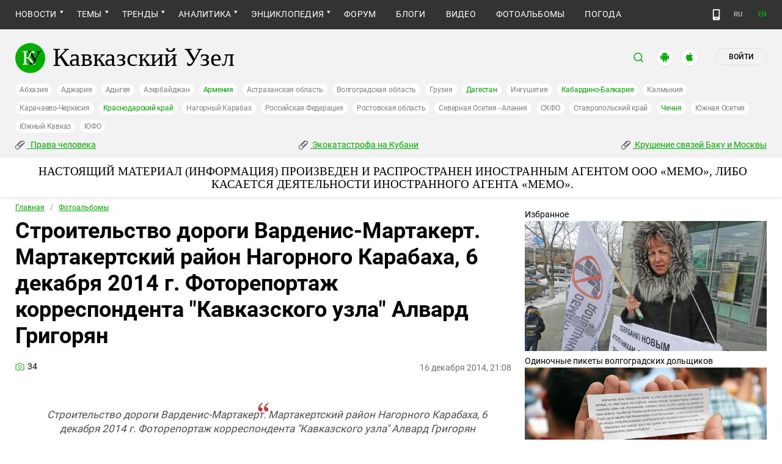

--- FILE ---
content_type: image/svg+xml
request_url: https://www.kavkaz-uzel.eu/assets/redesign/photo-6aa7d0f727646e9967c15f750f0bcf5a97775f3d6bf0a6fbded6b72528236daf.svg
body_size: 227
content:
<svg xmlns="http://www.w3.org/2000/svg" width="15" height="13" viewBox="0 0 15 13" fill="none">
  <path d="M14 10.7778C14 11.1019 13.8755 11.4128 13.6539 11.642C13.4322 11.8712 13.1316 12 12.8182 12H2.18182C1.86838 12 1.56778 11.8712 1.34615 11.642C1.12451 11.4128 1 11.1019 1 10.7778V4.05556C1 3.7314 1.12451 3.42052 1.34615 3.19131C1.56778 2.9621 1.86838 2.83333 2.18182 2.83333H4.54545L5.72727 1H9.27273L10.4545 2.83333H12.8182C13.1316 2.83333 13.4322 2.9621 13.6539 3.19131C13.8755 3.42052 14 3.7314 14 4.05556V10.7778Z" stroke="#00AE00" stroke-linecap="round" stroke-linejoin="round"/>
  <path d="M7.5 9.55556C8.8054 9.55556 9.86364 8.46114 9.86364 7.11111C9.86364 5.76108 8.8054 4.66667 7.5 4.66667C6.1946 4.66667 5.13636 5.76108 5.13636 7.11111C5.13636 8.46114 6.1946 9.55556 7.5 9.55556Z" stroke="#00AE00" stroke-linecap="round" stroke-linejoin="round"/>
</svg>

--- FILE ---
content_type: image/svg+xml
request_url: https://www.kavkaz-uzel.eu/assets/redesign/quotes-320c5b1a7f7146b9bea52c54093d02e748809ef29f93ff8d46f82caa296c28e0.svg
body_size: 227
content:
<svg xmlns="http://www.w3.org/2000/svg" version="1.1" xmlns:xlink="http://www.w3.org/1999/xlink" x="0" y="0" viewBox="0 0 24 24" style="enable-background:new 0 0 512 512" xml:space="preserve" class=""><g transform="matrix(1.2899999999999994,0,0,1.2899999999999994,-3.489905264377585,-3.47321073055266)"><g fill-rule="evenodd" clip-rule="evenodd"><path d="M9.6 4.8C5.8 7.2 3.7 10 3.3 13.3c-.7 5 3.8 7.4 6.1 5.2s.9-5-.7-5.8C7 12 6 12.3 6.2 11.2c.2-1 2.5-3.8 4.6-5.2.1-.1.2-.3.1-.5-.1-.1-.3-.3-.5-.7-.3-.2-.6-.2-.8 0zM19.5 4.8c-3.8 2.4-5.9 5.2-6.3 8.4-.7 5 3.8 7.4 6.1 5.2s.9-5-.7-5.8-2.6-.5-2.5-1.5c.2-1 2.5-3.8 4.6-5.2.1-.1.2-.3.1-.5-.1-.1-.3-.3-.5-.7-.3-.1-.5-.1-.8.1z" fill="#cc3333" opacity="1" data-original="#000000" class=""></path></g></g></svg>

--- FILE ---
content_type: image/svg+xml
request_url: https://www.kavkaz-uzel.eu/assets/redesign/arrow_glr-dbf269a9d72e03a5fe58160d6a66b218a52a36a76e2d54e91f0ecd26b9cccdb1.svg
body_size: 28
content:
<svg width="40" height="40" viewBox="0 0 40 40" fill="none" xmlns="http://www.w3.org/2000/svg">
<g id="arrow">
<rect width="40" height="40" rx="20" transform="matrix(-1 0 0 1 40 0)" fill="#00AE00"/>
<path id="Vector" d="M22 26L16 20L22 14" stroke="white" stroke-width="2" stroke-linecap="round" stroke-linejoin="round"/>
</g>
</svg>


--- FILE ---
content_type: image/svg+xml
request_url: https://www.kavkaz-uzel.eu/assets/redesign/full_img-bdae9bcf95891730f23d633e8004c3f91ff4083f011e01f2859a0547efca83a9.svg
body_size: 70
content:
<svg width="26" height="26" viewBox="0 0 26 26" fill="none" xmlns="http://www.w3.org/2000/svg">
<g id="arrow">
<rect width="26" height="26" rx="13" fill="#00AE00"/>
<path id="Vector" d="M14.5169 8.44995H17.5502M17.5502 8.44995V11.4833M17.5502 8.44995L14.0113 11.9888M11.4835 17.55H8.4502M8.4502 17.55V14.5166M8.4502 17.55L11.9891 14.0111" stroke="white" stroke-width="1.3" stroke-linecap="round" stroke-linejoin="round"/>
</g>
</svg>
